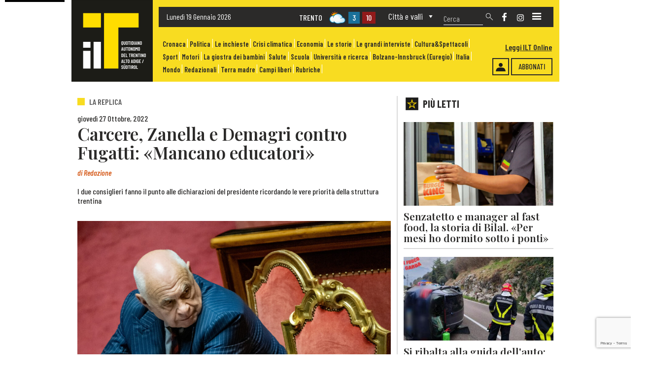

--- FILE ---
content_type: text/html; charset=utf-8
request_url: https://www.google.com/recaptcha/api2/anchor?ar=1&k=6LeRg-MqAAAAAF4cGxBeW8XWWU1yIKEW-HdAlY0A&co=aHR0cHM6Ly93d3cuaWx0cXVvdGlkaWFuby5pdDo0NDM.&hl=en&v=PoyoqOPhxBO7pBk68S4YbpHZ&size=invisible&anchor-ms=20000&execute-ms=30000&cb=qbcmw06bl1lu
body_size: 48665
content:
<!DOCTYPE HTML><html dir="ltr" lang="en"><head><meta http-equiv="Content-Type" content="text/html; charset=UTF-8">
<meta http-equiv="X-UA-Compatible" content="IE=edge">
<title>reCAPTCHA</title>
<style type="text/css">
/* cyrillic-ext */
@font-face {
  font-family: 'Roboto';
  font-style: normal;
  font-weight: 400;
  font-stretch: 100%;
  src: url(//fonts.gstatic.com/s/roboto/v48/KFO7CnqEu92Fr1ME7kSn66aGLdTylUAMa3GUBHMdazTgWw.woff2) format('woff2');
  unicode-range: U+0460-052F, U+1C80-1C8A, U+20B4, U+2DE0-2DFF, U+A640-A69F, U+FE2E-FE2F;
}
/* cyrillic */
@font-face {
  font-family: 'Roboto';
  font-style: normal;
  font-weight: 400;
  font-stretch: 100%;
  src: url(//fonts.gstatic.com/s/roboto/v48/KFO7CnqEu92Fr1ME7kSn66aGLdTylUAMa3iUBHMdazTgWw.woff2) format('woff2');
  unicode-range: U+0301, U+0400-045F, U+0490-0491, U+04B0-04B1, U+2116;
}
/* greek-ext */
@font-face {
  font-family: 'Roboto';
  font-style: normal;
  font-weight: 400;
  font-stretch: 100%;
  src: url(//fonts.gstatic.com/s/roboto/v48/KFO7CnqEu92Fr1ME7kSn66aGLdTylUAMa3CUBHMdazTgWw.woff2) format('woff2');
  unicode-range: U+1F00-1FFF;
}
/* greek */
@font-face {
  font-family: 'Roboto';
  font-style: normal;
  font-weight: 400;
  font-stretch: 100%;
  src: url(//fonts.gstatic.com/s/roboto/v48/KFO7CnqEu92Fr1ME7kSn66aGLdTylUAMa3-UBHMdazTgWw.woff2) format('woff2');
  unicode-range: U+0370-0377, U+037A-037F, U+0384-038A, U+038C, U+038E-03A1, U+03A3-03FF;
}
/* math */
@font-face {
  font-family: 'Roboto';
  font-style: normal;
  font-weight: 400;
  font-stretch: 100%;
  src: url(//fonts.gstatic.com/s/roboto/v48/KFO7CnqEu92Fr1ME7kSn66aGLdTylUAMawCUBHMdazTgWw.woff2) format('woff2');
  unicode-range: U+0302-0303, U+0305, U+0307-0308, U+0310, U+0312, U+0315, U+031A, U+0326-0327, U+032C, U+032F-0330, U+0332-0333, U+0338, U+033A, U+0346, U+034D, U+0391-03A1, U+03A3-03A9, U+03B1-03C9, U+03D1, U+03D5-03D6, U+03F0-03F1, U+03F4-03F5, U+2016-2017, U+2034-2038, U+203C, U+2040, U+2043, U+2047, U+2050, U+2057, U+205F, U+2070-2071, U+2074-208E, U+2090-209C, U+20D0-20DC, U+20E1, U+20E5-20EF, U+2100-2112, U+2114-2115, U+2117-2121, U+2123-214F, U+2190, U+2192, U+2194-21AE, U+21B0-21E5, U+21F1-21F2, U+21F4-2211, U+2213-2214, U+2216-22FF, U+2308-230B, U+2310, U+2319, U+231C-2321, U+2336-237A, U+237C, U+2395, U+239B-23B7, U+23D0, U+23DC-23E1, U+2474-2475, U+25AF, U+25B3, U+25B7, U+25BD, U+25C1, U+25CA, U+25CC, U+25FB, U+266D-266F, U+27C0-27FF, U+2900-2AFF, U+2B0E-2B11, U+2B30-2B4C, U+2BFE, U+3030, U+FF5B, U+FF5D, U+1D400-1D7FF, U+1EE00-1EEFF;
}
/* symbols */
@font-face {
  font-family: 'Roboto';
  font-style: normal;
  font-weight: 400;
  font-stretch: 100%;
  src: url(//fonts.gstatic.com/s/roboto/v48/KFO7CnqEu92Fr1ME7kSn66aGLdTylUAMaxKUBHMdazTgWw.woff2) format('woff2');
  unicode-range: U+0001-000C, U+000E-001F, U+007F-009F, U+20DD-20E0, U+20E2-20E4, U+2150-218F, U+2190, U+2192, U+2194-2199, U+21AF, U+21E6-21F0, U+21F3, U+2218-2219, U+2299, U+22C4-22C6, U+2300-243F, U+2440-244A, U+2460-24FF, U+25A0-27BF, U+2800-28FF, U+2921-2922, U+2981, U+29BF, U+29EB, U+2B00-2BFF, U+4DC0-4DFF, U+FFF9-FFFB, U+10140-1018E, U+10190-1019C, U+101A0, U+101D0-101FD, U+102E0-102FB, U+10E60-10E7E, U+1D2C0-1D2D3, U+1D2E0-1D37F, U+1F000-1F0FF, U+1F100-1F1AD, U+1F1E6-1F1FF, U+1F30D-1F30F, U+1F315, U+1F31C, U+1F31E, U+1F320-1F32C, U+1F336, U+1F378, U+1F37D, U+1F382, U+1F393-1F39F, U+1F3A7-1F3A8, U+1F3AC-1F3AF, U+1F3C2, U+1F3C4-1F3C6, U+1F3CA-1F3CE, U+1F3D4-1F3E0, U+1F3ED, U+1F3F1-1F3F3, U+1F3F5-1F3F7, U+1F408, U+1F415, U+1F41F, U+1F426, U+1F43F, U+1F441-1F442, U+1F444, U+1F446-1F449, U+1F44C-1F44E, U+1F453, U+1F46A, U+1F47D, U+1F4A3, U+1F4B0, U+1F4B3, U+1F4B9, U+1F4BB, U+1F4BF, U+1F4C8-1F4CB, U+1F4D6, U+1F4DA, U+1F4DF, U+1F4E3-1F4E6, U+1F4EA-1F4ED, U+1F4F7, U+1F4F9-1F4FB, U+1F4FD-1F4FE, U+1F503, U+1F507-1F50B, U+1F50D, U+1F512-1F513, U+1F53E-1F54A, U+1F54F-1F5FA, U+1F610, U+1F650-1F67F, U+1F687, U+1F68D, U+1F691, U+1F694, U+1F698, U+1F6AD, U+1F6B2, U+1F6B9-1F6BA, U+1F6BC, U+1F6C6-1F6CF, U+1F6D3-1F6D7, U+1F6E0-1F6EA, U+1F6F0-1F6F3, U+1F6F7-1F6FC, U+1F700-1F7FF, U+1F800-1F80B, U+1F810-1F847, U+1F850-1F859, U+1F860-1F887, U+1F890-1F8AD, U+1F8B0-1F8BB, U+1F8C0-1F8C1, U+1F900-1F90B, U+1F93B, U+1F946, U+1F984, U+1F996, U+1F9E9, U+1FA00-1FA6F, U+1FA70-1FA7C, U+1FA80-1FA89, U+1FA8F-1FAC6, U+1FACE-1FADC, U+1FADF-1FAE9, U+1FAF0-1FAF8, U+1FB00-1FBFF;
}
/* vietnamese */
@font-face {
  font-family: 'Roboto';
  font-style: normal;
  font-weight: 400;
  font-stretch: 100%;
  src: url(//fonts.gstatic.com/s/roboto/v48/KFO7CnqEu92Fr1ME7kSn66aGLdTylUAMa3OUBHMdazTgWw.woff2) format('woff2');
  unicode-range: U+0102-0103, U+0110-0111, U+0128-0129, U+0168-0169, U+01A0-01A1, U+01AF-01B0, U+0300-0301, U+0303-0304, U+0308-0309, U+0323, U+0329, U+1EA0-1EF9, U+20AB;
}
/* latin-ext */
@font-face {
  font-family: 'Roboto';
  font-style: normal;
  font-weight: 400;
  font-stretch: 100%;
  src: url(//fonts.gstatic.com/s/roboto/v48/KFO7CnqEu92Fr1ME7kSn66aGLdTylUAMa3KUBHMdazTgWw.woff2) format('woff2');
  unicode-range: U+0100-02BA, U+02BD-02C5, U+02C7-02CC, U+02CE-02D7, U+02DD-02FF, U+0304, U+0308, U+0329, U+1D00-1DBF, U+1E00-1E9F, U+1EF2-1EFF, U+2020, U+20A0-20AB, U+20AD-20C0, U+2113, U+2C60-2C7F, U+A720-A7FF;
}
/* latin */
@font-face {
  font-family: 'Roboto';
  font-style: normal;
  font-weight: 400;
  font-stretch: 100%;
  src: url(//fonts.gstatic.com/s/roboto/v48/KFO7CnqEu92Fr1ME7kSn66aGLdTylUAMa3yUBHMdazQ.woff2) format('woff2');
  unicode-range: U+0000-00FF, U+0131, U+0152-0153, U+02BB-02BC, U+02C6, U+02DA, U+02DC, U+0304, U+0308, U+0329, U+2000-206F, U+20AC, U+2122, U+2191, U+2193, U+2212, U+2215, U+FEFF, U+FFFD;
}
/* cyrillic-ext */
@font-face {
  font-family: 'Roboto';
  font-style: normal;
  font-weight: 500;
  font-stretch: 100%;
  src: url(//fonts.gstatic.com/s/roboto/v48/KFO7CnqEu92Fr1ME7kSn66aGLdTylUAMa3GUBHMdazTgWw.woff2) format('woff2');
  unicode-range: U+0460-052F, U+1C80-1C8A, U+20B4, U+2DE0-2DFF, U+A640-A69F, U+FE2E-FE2F;
}
/* cyrillic */
@font-face {
  font-family: 'Roboto';
  font-style: normal;
  font-weight: 500;
  font-stretch: 100%;
  src: url(//fonts.gstatic.com/s/roboto/v48/KFO7CnqEu92Fr1ME7kSn66aGLdTylUAMa3iUBHMdazTgWw.woff2) format('woff2');
  unicode-range: U+0301, U+0400-045F, U+0490-0491, U+04B0-04B1, U+2116;
}
/* greek-ext */
@font-face {
  font-family: 'Roboto';
  font-style: normal;
  font-weight: 500;
  font-stretch: 100%;
  src: url(//fonts.gstatic.com/s/roboto/v48/KFO7CnqEu92Fr1ME7kSn66aGLdTylUAMa3CUBHMdazTgWw.woff2) format('woff2');
  unicode-range: U+1F00-1FFF;
}
/* greek */
@font-face {
  font-family: 'Roboto';
  font-style: normal;
  font-weight: 500;
  font-stretch: 100%;
  src: url(//fonts.gstatic.com/s/roboto/v48/KFO7CnqEu92Fr1ME7kSn66aGLdTylUAMa3-UBHMdazTgWw.woff2) format('woff2');
  unicode-range: U+0370-0377, U+037A-037F, U+0384-038A, U+038C, U+038E-03A1, U+03A3-03FF;
}
/* math */
@font-face {
  font-family: 'Roboto';
  font-style: normal;
  font-weight: 500;
  font-stretch: 100%;
  src: url(//fonts.gstatic.com/s/roboto/v48/KFO7CnqEu92Fr1ME7kSn66aGLdTylUAMawCUBHMdazTgWw.woff2) format('woff2');
  unicode-range: U+0302-0303, U+0305, U+0307-0308, U+0310, U+0312, U+0315, U+031A, U+0326-0327, U+032C, U+032F-0330, U+0332-0333, U+0338, U+033A, U+0346, U+034D, U+0391-03A1, U+03A3-03A9, U+03B1-03C9, U+03D1, U+03D5-03D6, U+03F0-03F1, U+03F4-03F5, U+2016-2017, U+2034-2038, U+203C, U+2040, U+2043, U+2047, U+2050, U+2057, U+205F, U+2070-2071, U+2074-208E, U+2090-209C, U+20D0-20DC, U+20E1, U+20E5-20EF, U+2100-2112, U+2114-2115, U+2117-2121, U+2123-214F, U+2190, U+2192, U+2194-21AE, U+21B0-21E5, U+21F1-21F2, U+21F4-2211, U+2213-2214, U+2216-22FF, U+2308-230B, U+2310, U+2319, U+231C-2321, U+2336-237A, U+237C, U+2395, U+239B-23B7, U+23D0, U+23DC-23E1, U+2474-2475, U+25AF, U+25B3, U+25B7, U+25BD, U+25C1, U+25CA, U+25CC, U+25FB, U+266D-266F, U+27C0-27FF, U+2900-2AFF, U+2B0E-2B11, U+2B30-2B4C, U+2BFE, U+3030, U+FF5B, U+FF5D, U+1D400-1D7FF, U+1EE00-1EEFF;
}
/* symbols */
@font-face {
  font-family: 'Roboto';
  font-style: normal;
  font-weight: 500;
  font-stretch: 100%;
  src: url(//fonts.gstatic.com/s/roboto/v48/KFO7CnqEu92Fr1ME7kSn66aGLdTylUAMaxKUBHMdazTgWw.woff2) format('woff2');
  unicode-range: U+0001-000C, U+000E-001F, U+007F-009F, U+20DD-20E0, U+20E2-20E4, U+2150-218F, U+2190, U+2192, U+2194-2199, U+21AF, U+21E6-21F0, U+21F3, U+2218-2219, U+2299, U+22C4-22C6, U+2300-243F, U+2440-244A, U+2460-24FF, U+25A0-27BF, U+2800-28FF, U+2921-2922, U+2981, U+29BF, U+29EB, U+2B00-2BFF, U+4DC0-4DFF, U+FFF9-FFFB, U+10140-1018E, U+10190-1019C, U+101A0, U+101D0-101FD, U+102E0-102FB, U+10E60-10E7E, U+1D2C0-1D2D3, U+1D2E0-1D37F, U+1F000-1F0FF, U+1F100-1F1AD, U+1F1E6-1F1FF, U+1F30D-1F30F, U+1F315, U+1F31C, U+1F31E, U+1F320-1F32C, U+1F336, U+1F378, U+1F37D, U+1F382, U+1F393-1F39F, U+1F3A7-1F3A8, U+1F3AC-1F3AF, U+1F3C2, U+1F3C4-1F3C6, U+1F3CA-1F3CE, U+1F3D4-1F3E0, U+1F3ED, U+1F3F1-1F3F3, U+1F3F5-1F3F7, U+1F408, U+1F415, U+1F41F, U+1F426, U+1F43F, U+1F441-1F442, U+1F444, U+1F446-1F449, U+1F44C-1F44E, U+1F453, U+1F46A, U+1F47D, U+1F4A3, U+1F4B0, U+1F4B3, U+1F4B9, U+1F4BB, U+1F4BF, U+1F4C8-1F4CB, U+1F4D6, U+1F4DA, U+1F4DF, U+1F4E3-1F4E6, U+1F4EA-1F4ED, U+1F4F7, U+1F4F9-1F4FB, U+1F4FD-1F4FE, U+1F503, U+1F507-1F50B, U+1F50D, U+1F512-1F513, U+1F53E-1F54A, U+1F54F-1F5FA, U+1F610, U+1F650-1F67F, U+1F687, U+1F68D, U+1F691, U+1F694, U+1F698, U+1F6AD, U+1F6B2, U+1F6B9-1F6BA, U+1F6BC, U+1F6C6-1F6CF, U+1F6D3-1F6D7, U+1F6E0-1F6EA, U+1F6F0-1F6F3, U+1F6F7-1F6FC, U+1F700-1F7FF, U+1F800-1F80B, U+1F810-1F847, U+1F850-1F859, U+1F860-1F887, U+1F890-1F8AD, U+1F8B0-1F8BB, U+1F8C0-1F8C1, U+1F900-1F90B, U+1F93B, U+1F946, U+1F984, U+1F996, U+1F9E9, U+1FA00-1FA6F, U+1FA70-1FA7C, U+1FA80-1FA89, U+1FA8F-1FAC6, U+1FACE-1FADC, U+1FADF-1FAE9, U+1FAF0-1FAF8, U+1FB00-1FBFF;
}
/* vietnamese */
@font-face {
  font-family: 'Roboto';
  font-style: normal;
  font-weight: 500;
  font-stretch: 100%;
  src: url(//fonts.gstatic.com/s/roboto/v48/KFO7CnqEu92Fr1ME7kSn66aGLdTylUAMa3OUBHMdazTgWw.woff2) format('woff2');
  unicode-range: U+0102-0103, U+0110-0111, U+0128-0129, U+0168-0169, U+01A0-01A1, U+01AF-01B0, U+0300-0301, U+0303-0304, U+0308-0309, U+0323, U+0329, U+1EA0-1EF9, U+20AB;
}
/* latin-ext */
@font-face {
  font-family: 'Roboto';
  font-style: normal;
  font-weight: 500;
  font-stretch: 100%;
  src: url(//fonts.gstatic.com/s/roboto/v48/KFO7CnqEu92Fr1ME7kSn66aGLdTylUAMa3KUBHMdazTgWw.woff2) format('woff2');
  unicode-range: U+0100-02BA, U+02BD-02C5, U+02C7-02CC, U+02CE-02D7, U+02DD-02FF, U+0304, U+0308, U+0329, U+1D00-1DBF, U+1E00-1E9F, U+1EF2-1EFF, U+2020, U+20A0-20AB, U+20AD-20C0, U+2113, U+2C60-2C7F, U+A720-A7FF;
}
/* latin */
@font-face {
  font-family: 'Roboto';
  font-style: normal;
  font-weight: 500;
  font-stretch: 100%;
  src: url(//fonts.gstatic.com/s/roboto/v48/KFO7CnqEu92Fr1ME7kSn66aGLdTylUAMa3yUBHMdazQ.woff2) format('woff2');
  unicode-range: U+0000-00FF, U+0131, U+0152-0153, U+02BB-02BC, U+02C6, U+02DA, U+02DC, U+0304, U+0308, U+0329, U+2000-206F, U+20AC, U+2122, U+2191, U+2193, U+2212, U+2215, U+FEFF, U+FFFD;
}
/* cyrillic-ext */
@font-face {
  font-family: 'Roboto';
  font-style: normal;
  font-weight: 900;
  font-stretch: 100%;
  src: url(//fonts.gstatic.com/s/roboto/v48/KFO7CnqEu92Fr1ME7kSn66aGLdTylUAMa3GUBHMdazTgWw.woff2) format('woff2');
  unicode-range: U+0460-052F, U+1C80-1C8A, U+20B4, U+2DE0-2DFF, U+A640-A69F, U+FE2E-FE2F;
}
/* cyrillic */
@font-face {
  font-family: 'Roboto';
  font-style: normal;
  font-weight: 900;
  font-stretch: 100%;
  src: url(//fonts.gstatic.com/s/roboto/v48/KFO7CnqEu92Fr1ME7kSn66aGLdTylUAMa3iUBHMdazTgWw.woff2) format('woff2');
  unicode-range: U+0301, U+0400-045F, U+0490-0491, U+04B0-04B1, U+2116;
}
/* greek-ext */
@font-face {
  font-family: 'Roboto';
  font-style: normal;
  font-weight: 900;
  font-stretch: 100%;
  src: url(//fonts.gstatic.com/s/roboto/v48/KFO7CnqEu92Fr1ME7kSn66aGLdTylUAMa3CUBHMdazTgWw.woff2) format('woff2');
  unicode-range: U+1F00-1FFF;
}
/* greek */
@font-face {
  font-family: 'Roboto';
  font-style: normal;
  font-weight: 900;
  font-stretch: 100%;
  src: url(//fonts.gstatic.com/s/roboto/v48/KFO7CnqEu92Fr1ME7kSn66aGLdTylUAMa3-UBHMdazTgWw.woff2) format('woff2');
  unicode-range: U+0370-0377, U+037A-037F, U+0384-038A, U+038C, U+038E-03A1, U+03A3-03FF;
}
/* math */
@font-face {
  font-family: 'Roboto';
  font-style: normal;
  font-weight: 900;
  font-stretch: 100%;
  src: url(//fonts.gstatic.com/s/roboto/v48/KFO7CnqEu92Fr1ME7kSn66aGLdTylUAMawCUBHMdazTgWw.woff2) format('woff2');
  unicode-range: U+0302-0303, U+0305, U+0307-0308, U+0310, U+0312, U+0315, U+031A, U+0326-0327, U+032C, U+032F-0330, U+0332-0333, U+0338, U+033A, U+0346, U+034D, U+0391-03A1, U+03A3-03A9, U+03B1-03C9, U+03D1, U+03D5-03D6, U+03F0-03F1, U+03F4-03F5, U+2016-2017, U+2034-2038, U+203C, U+2040, U+2043, U+2047, U+2050, U+2057, U+205F, U+2070-2071, U+2074-208E, U+2090-209C, U+20D0-20DC, U+20E1, U+20E5-20EF, U+2100-2112, U+2114-2115, U+2117-2121, U+2123-214F, U+2190, U+2192, U+2194-21AE, U+21B0-21E5, U+21F1-21F2, U+21F4-2211, U+2213-2214, U+2216-22FF, U+2308-230B, U+2310, U+2319, U+231C-2321, U+2336-237A, U+237C, U+2395, U+239B-23B7, U+23D0, U+23DC-23E1, U+2474-2475, U+25AF, U+25B3, U+25B7, U+25BD, U+25C1, U+25CA, U+25CC, U+25FB, U+266D-266F, U+27C0-27FF, U+2900-2AFF, U+2B0E-2B11, U+2B30-2B4C, U+2BFE, U+3030, U+FF5B, U+FF5D, U+1D400-1D7FF, U+1EE00-1EEFF;
}
/* symbols */
@font-face {
  font-family: 'Roboto';
  font-style: normal;
  font-weight: 900;
  font-stretch: 100%;
  src: url(//fonts.gstatic.com/s/roboto/v48/KFO7CnqEu92Fr1ME7kSn66aGLdTylUAMaxKUBHMdazTgWw.woff2) format('woff2');
  unicode-range: U+0001-000C, U+000E-001F, U+007F-009F, U+20DD-20E0, U+20E2-20E4, U+2150-218F, U+2190, U+2192, U+2194-2199, U+21AF, U+21E6-21F0, U+21F3, U+2218-2219, U+2299, U+22C4-22C6, U+2300-243F, U+2440-244A, U+2460-24FF, U+25A0-27BF, U+2800-28FF, U+2921-2922, U+2981, U+29BF, U+29EB, U+2B00-2BFF, U+4DC0-4DFF, U+FFF9-FFFB, U+10140-1018E, U+10190-1019C, U+101A0, U+101D0-101FD, U+102E0-102FB, U+10E60-10E7E, U+1D2C0-1D2D3, U+1D2E0-1D37F, U+1F000-1F0FF, U+1F100-1F1AD, U+1F1E6-1F1FF, U+1F30D-1F30F, U+1F315, U+1F31C, U+1F31E, U+1F320-1F32C, U+1F336, U+1F378, U+1F37D, U+1F382, U+1F393-1F39F, U+1F3A7-1F3A8, U+1F3AC-1F3AF, U+1F3C2, U+1F3C4-1F3C6, U+1F3CA-1F3CE, U+1F3D4-1F3E0, U+1F3ED, U+1F3F1-1F3F3, U+1F3F5-1F3F7, U+1F408, U+1F415, U+1F41F, U+1F426, U+1F43F, U+1F441-1F442, U+1F444, U+1F446-1F449, U+1F44C-1F44E, U+1F453, U+1F46A, U+1F47D, U+1F4A3, U+1F4B0, U+1F4B3, U+1F4B9, U+1F4BB, U+1F4BF, U+1F4C8-1F4CB, U+1F4D6, U+1F4DA, U+1F4DF, U+1F4E3-1F4E6, U+1F4EA-1F4ED, U+1F4F7, U+1F4F9-1F4FB, U+1F4FD-1F4FE, U+1F503, U+1F507-1F50B, U+1F50D, U+1F512-1F513, U+1F53E-1F54A, U+1F54F-1F5FA, U+1F610, U+1F650-1F67F, U+1F687, U+1F68D, U+1F691, U+1F694, U+1F698, U+1F6AD, U+1F6B2, U+1F6B9-1F6BA, U+1F6BC, U+1F6C6-1F6CF, U+1F6D3-1F6D7, U+1F6E0-1F6EA, U+1F6F0-1F6F3, U+1F6F7-1F6FC, U+1F700-1F7FF, U+1F800-1F80B, U+1F810-1F847, U+1F850-1F859, U+1F860-1F887, U+1F890-1F8AD, U+1F8B0-1F8BB, U+1F8C0-1F8C1, U+1F900-1F90B, U+1F93B, U+1F946, U+1F984, U+1F996, U+1F9E9, U+1FA00-1FA6F, U+1FA70-1FA7C, U+1FA80-1FA89, U+1FA8F-1FAC6, U+1FACE-1FADC, U+1FADF-1FAE9, U+1FAF0-1FAF8, U+1FB00-1FBFF;
}
/* vietnamese */
@font-face {
  font-family: 'Roboto';
  font-style: normal;
  font-weight: 900;
  font-stretch: 100%;
  src: url(//fonts.gstatic.com/s/roboto/v48/KFO7CnqEu92Fr1ME7kSn66aGLdTylUAMa3OUBHMdazTgWw.woff2) format('woff2');
  unicode-range: U+0102-0103, U+0110-0111, U+0128-0129, U+0168-0169, U+01A0-01A1, U+01AF-01B0, U+0300-0301, U+0303-0304, U+0308-0309, U+0323, U+0329, U+1EA0-1EF9, U+20AB;
}
/* latin-ext */
@font-face {
  font-family: 'Roboto';
  font-style: normal;
  font-weight: 900;
  font-stretch: 100%;
  src: url(//fonts.gstatic.com/s/roboto/v48/KFO7CnqEu92Fr1ME7kSn66aGLdTylUAMa3KUBHMdazTgWw.woff2) format('woff2');
  unicode-range: U+0100-02BA, U+02BD-02C5, U+02C7-02CC, U+02CE-02D7, U+02DD-02FF, U+0304, U+0308, U+0329, U+1D00-1DBF, U+1E00-1E9F, U+1EF2-1EFF, U+2020, U+20A0-20AB, U+20AD-20C0, U+2113, U+2C60-2C7F, U+A720-A7FF;
}
/* latin */
@font-face {
  font-family: 'Roboto';
  font-style: normal;
  font-weight: 900;
  font-stretch: 100%;
  src: url(//fonts.gstatic.com/s/roboto/v48/KFO7CnqEu92Fr1ME7kSn66aGLdTylUAMa3yUBHMdazQ.woff2) format('woff2');
  unicode-range: U+0000-00FF, U+0131, U+0152-0153, U+02BB-02BC, U+02C6, U+02DA, U+02DC, U+0304, U+0308, U+0329, U+2000-206F, U+20AC, U+2122, U+2191, U+2193, U+2212, U+2215, U+FEFF, U+FFFD;
}

</style>
<link rel="stylesheet" type="text/css" href="https://www.gstatic.com/recaptcha/releases/PoyoqOPhxBO7pBk68S4YbpHZ/styles__ltr.css">
<script nonce="KoUyZmetYVmDoRorPzumaA" type="text/javascript">window['__recaptcha_api'] = 'https://www.google.com/recaptcha/api2/';</script>
<script type="text/javascript" src="https://www.gstatic.com/recaptcha/releases/PoyoqOPhxBO7pBk68S4YbpHZ/recaptcha__en.js" nonce="KoUyZmetYVmDoRorPzumaA">
      
    </script></head>
<body><div id="rc-anchor-alert" class="rc-anchor-alert"></div>
<input type="hidden" id="recaptcha-token" value="[base64]">
<script type="text/javascript" nonce="KoUyZmetYVmDoRorPzumaA">
      recaptcha.anchor.Main.init("[\x22ainput\x22,[\x22bgdata\x22,\x22\x22,\[base64]/[base64]/bmV3IFpbdF0obVswXSk6Sz09Mj9uZXcgWlt0XShtWzBdLG1bMV0pOks9PTM/bmV3IFpbdF0obVswXSxtWzFdLG1bMl0pOks9PTQ/[base64]/[base64]/[base64]/[base64]/[base64]/[base64]/[base64]/[base64]/[base64]/[base64]/[base64]/[base64]/[base64]/[base64]\\u003d\\u003d\x22,\[base64]\\u003d\x22,\x22GsKQw7hTw4nCu8OAwq1AA8OzwqEHC8K4wqrDpMKCw7bCpjx7woDCpggWG8KJG8K/WcKqw4dowqwvw7RVVFfCh8OsE33Cs8KoMF1lw4bDkjwkQjTCiMOtw7QdwrohERR/f8OgwqjDmETDgMOcZsKpSMKGC8OdWG7CrMORw4/DqSIrw6zDv8KJwr7DpyxTwojCocK/wrRtw6Z7w63DhFcEK33CrcOVSMO3w5ZDw5HDpg3Csl8Tw7huw47ClQfDnCR6D8O4E3/DocKODy7DqxgyK8KVwo3DgcKCXcK2NExKw75dKcKew57ClcKkw5LCncKhYR4jwrrCiiluBcKvw47ChgkVLDHDiMKywqoKw4PDiUp0CMK9wqzCuTXDkF1QwozDrMOhw4DCscOIw6V+c8OFUkAaYsOVVVxrJANzw6/DgTttwpZzwptHw4TDlRhHwrjCmi44wqVLwp9xVSLDk8Khwr1Ew6VeGiVew6Bfw5/CnMKzAgRWBlfDtUDCh8KrwrjDlykDw64Ew5fDow3DgMKew6LCmWBkw7Nuw58PUcKiwrXDvCDDmmM6QFd+wrHCmRDDgiXCvB1pwqHCrALCrUs8w50/[base64]/CqsO6TQvClFHCpHkFwqvDrMKVPsKHVcKFw59RwrbDgsOzwq81w6/Cs8KPw5zCnyLDsW9+UsO/[base64]/CqcOBwpYdw6/Ci2PDhMO1FVFLwpXCtUMAOMKjacOpwpLCtMOvw4DDpnfCssK6dX4yw4vDlEnCql3DjmjDu8KZwpk1woTCo8O5wr1ZXhxTCsOaTlcHwoPCkRF5WyFhSMONScOuwp/DhCwtwpHDkRJ6w6rDk8OnwptVworCpnTCi0HCnMK3QcKwEcOPw7oBwqxrwqXCu8Ope1BRXSPChcKJw55Cw53Ckzgtw7F0CsKGwrDDocKiAMK1wpTDncK/w4M0w5ZqNGBbwpEVEiXCl1zDosO9CF3CtVjDsxN4H8OtwqDDhGAPwoHCrMK+P19Tw5PDsMOOdcKxMyHDpTnCjB4/wrNNbDjCu8O1w4QfRk7DpS3DlMOwO2fDksOnIzBLIsKKGB9gwp3DtMO2T04gw6NbFQwFw6EdKy/CjcKhwpc2NcO9w4jCgcOiBiLCn8Ohw4nCt0nDiMKmwpkCw6cmFUbDg8KeCcO+cQzCtMKfC2rCv8OGwpkzRwAew7cOLWVPa8Oqw7x3wq/[base64]/Dn8OFw47CqWzCh8OIahIVwrJIcUkBwpsMfn7DjgXCmT8ewrlSw44gwoFcw74fwo7Dvyo8bMOFw4nDgQxJwpPCoVPCiMKrccKyw7/[base64]/DjcO8w5wQw5bChMK+w4dBwrPCn8OqwqB6w7rCjzExwqrCiMOSw7Jrwocaw4YdLcOrJBPDkHHDtcKywogGwpXDkMO5TljCh8K8wrbDj3RHL8KYw7pKwrjCpsKKXMKdPxfCsQLCrCTDkUkYN8KhUzHCssKuwqd/wpo1TsKTwoLCtB/[base64]/CiiZlw4XDky3CihQ8w7d8wqXDmsOTwrhgwqDCvyfDhMOXwptkCTU5wp8+CMK6w5bCv0nDq2fCrgTCkcOOw7dfwonDtsKEwp3CmBdWTsODwqnDjcKtwr86IGrDv8OHwoc7Z8K9w7nCjMOrw4/[base64]/w5cBGMOHwpcVRQbCvcOZw5BDCQvDmHRfw5/Cv8OQw5HCnRvDlH3DgcK/wrE4w6Ihbj4Ow6rCsiPDscK1wrpuw4/CpMOQaMOwwq8IwoASwrTCoVvChMKWMFjDi8KNw5TDk8OvAsKjw7tXw6klY0lgbzsnQGvDk3AgwpY4w5bCk8K9w53DrsK4NcOuwo5RbMO/b8Olw4nCvFRIIjzChlLDpm7Dq8KQw5bDhsOqwrd8wpIMeQHDqQ/CogvCmR3DrMKcw6pyEsOpwrBgesKqaMOsBMOGw77CvMK8w5lKwq1Ww57Dmgc3w5YLwpzDjDNSU8OBT8OBw7XDv8OueDpkwovDnlwQSRN/Zw3DssK0UMO7YSApBsOJd8KpwpXDocOWw6PDt8K3O0vChsOBf8OrwqLDsMO/[base64]/[base64]/[base64]/w6jDs8K/[base64]/wrzDgsKPEsKgRcKHwoZ4wr/CmBkSwoNjaVnDiHoFw6MLGX/Cr8ORcDE6TF/Ds8OuYAvCrhbDoRZVZixtw7zDiF3DjTdgwqLDmR4wwqoBwr4FOcOgw4c7BmvDusKPw4F+GigfGcObw4DCpW0oCBvDl03CscOQwrAow47CoSXClsKUc8OJw7TCvsOBwqIBw7R/w73Dn8KZwqhIwrhzwq/[base64]/[base64]/CucKLZcKMw5PCkxLDi8OIwrTCsl/CowdywpUywoEtY17CocOswr7DscOtdsKBLT/CocKPfiEMw4NEajfDkCXCl1pJTsOnaUfDjmXCs8KQw4/Ci8K/aE4fw6PDq8K+wqANw78/[base64]/CisKPw75Bw5/DkMOwwoslOsOlDcOFXcOIMlZlDADCqsKxBcKCw6XDmMOpw7XCoGkbwo3ClVpILwXCt3TDkWnCusOdeAvCicKXJxQew7nClsK/wphhWcKFw7wpw6Y+wogeLA1kQ8Kzwrx8wqLCm2XDjsOJMDDCi27CjsKZwrAQQENrNyHCosOyGcKKPcK+SsOEw4kdwr/[base64]/DpsOAD8OXPxxiwqjDrsOOQ8KjwqoRbcOAOn7DqMKdw5XCj2bDpi1xw7nDlMObw610PFhwCsKAEDLCkx7DhEQRworDhsOuw5fDvx7DmANFYjkZRcKDwpsJA8Onw41fwpxfGcKewpDDlMObw5A1w7fCsy9jLxPCj8OIw4NzU8KMwqrDnsKGwq/CgwQ9w5FtehR+WXMMw5xvwrZjw49WFMKAPcOJwrvDq2lHB8O1wpjDt8OHMwJ1wpzCpQ3DtG3DkEfCmsKsegxgKMORTcOew7BAw77CpCvCocOOw4/CucORw70NTWpjV8OnaDnDl8OLFCQ7w5UjwrLDp8Ozw6HCosKdwrHCkSxmw7/CksOgwopywpTCnzZMwpLDtsKLw51cwok1KsKXHMORw5LDiVtJTC9hw47Dk8K7woHDrVDDulPDsSnCt33CpzPDgVYlwrMMRwzCj8Ktw6rCscKNwplINDXCncK6w5DCpUlJIsKPw4LCoh1BwrxtAWQvwoEGJWnDh00Sw7QMcG9zwp/Ck1kywqoZIsKwbkfDuH7Cn8OYw7nDvcKpTsKewpcTwpTCu8Kdwpd5KMOzwr/[base64]/DvsKnX8KFwoQWw5vDscKJwpXDkgIKe8KpwrXDnQjDgsOJw7U6wqlVwpbCv8O7w7HCvzZBwqpPwqZPw6LCjAPDhzhqaXV/KcKiw74QGsOPwq/DiUnCt8KZw5BJXcK7TEnCh8O1Ijg6EwkswpMnwpNLTB/DkMO0SxDDlsKqKgU/wpswVsO9w7TCsXvCnEnClAPDlcK0wr/[base64]/CgE0ywpPCucO/ak9tw51dwpJ2w7hJw5oGPsO1f8OIwqxjwrgMWljDo30nA8OewqvCsClzwqc2wpnDvsOVL8KEE8O8IEIowoRnwr3CpcOMI8KSOFQtFcOJHSLDg1LDkWfCuMKANcKHw4s/GMKLw4rCr1hHwobDssO0c8KTwqbCtRfDk3NYwqV4w5M+wrw4wpYQw6MvU8K1UMOdwqXDqcO+PMKJGCXDohErdMOVwoPDiMK7w4ZUQ8OnH8Oiw7HCu8OLTzQGw6/CtUTChsKAFMOpwo3DujnCjzJ5RcOVEWZ/HMOEw5tNw7xHworCq8OVaQpmw6nCmjDDpcK9aGZ/w7vCvmPCnsOcwqPDs33ChBsNC07DhjMED8KywoHCsBLDq8OvRAvCswNhDmZ/UMKobmPCmsOLw4pIwo0nw6QMB8Kkwr3DscOfwprDugbCoH8/ZsKcB8ONH1HCuMObaBgoN8KuRWJ5JRzDsMOlwq/Dl3/DocKhw48CwoMAwoAzw5UiVmXDmcOXYMK5TMOKPsKEHcK/w6ItwpFaNQBeVxcWwofDhX/DlTlEw6PCosKrMR05ZirDucOIQD9yKsOgKCPCsMOeAVsAw6VMwpHCm8KZERTCjm/DrcKUwrLDn8KlFwvDmwvDvE7CncOlOGbDjAYpJUvChgg9wpTDhMOvAE7DgCQOwoDClMKkwrLDkMKgRGATXSdKWsKKwqFCZMOsE1wiw54Dw6TCowrDssOsw7k8aWpqwrpdw68Yw6nDgUfCocOJw6E/wqwKw7HDl3RGEkHDsx3Ck0BTAg0ZccKowpFpUcOcwpnCo8KyUsOWwq/CisO+MQQIFCnDusKuw6QpbEXDpm8XfyQCOMKNPH3Cq8OxwqkgT2RcQyzCvcKrJMKgQcOQwprCjMOWOGbDo2/Dkjcnw4zDisO8dzrCtCwCOn/CggBywrUOIsK6JjXDr0fDnMKXVHwuEFrCiFozw5oRXHMlwo9Hwp0ea0bDj8OQwp/[base64]/Cn3kXbydWT8Kkw6zDuMODSMOqZMODIMKaJC0VQyxIw6jCmMKzJ1plwo/DpmHCgMK9w4XDtmXDo2Alw6QawoRhLcOywqjCnWZ0wpPChTjDgcKiDsO3w5FlNMK1UA9zJMO9wrl+wq/CmkzDssKWwoDDicKFwqlAw5/CuE7CrcKKEcKowpfCvsO8wqbDsV3DuUI6Q23Ct3YNw4IJwqLCgD/CiMOiw5LDiGdcLMKRw7jClsKzLsOJw7w6wo/DjsOXw7zDqMOHwrLDrsOsHzcGRRcvw79hKMOPMsK6Hw96cANRw5LDt8O7wpVewrbDmR8NwoEYwoHCsgfCkhV+wqHDjw7DhMKAfy8OORjDosKoLcO+w7cwLcO+w7PCtGzCr8OxIcOEEyPDqisqwpPCnA/[base64]/BjPDrUDCvhVFGcKmw5l8WcOWPhDDhgbDlSBMw7ppICvDi8Khwp4fwonDqX/Ds0lwCwNQZMO1YHcdw7h0aMOowpJaw4B1Sjpwwp8ow5fCmsOODcKfwrHCmjXDo20ZblnDgMKVMQVvw5XClgbCpMKVwooLFhPDlsO2b3rCocOXC0ccc8K5LsOvw69MQ0HDqcO/wq/[base64]/CgcKSw7bCoMKib8Ksw70YUsKbwq0owpfCrXgMwpJPwq/Dg2jDi3gkCcKRV8OSayQww5EqOMObFMO/UlluLlvCviHDkBDDgCLDm8OHNsOzwpfDolBewoU+H8KQBzPDvMOWw7ABOGV3w5hEw7YZRcKpwo1SHDLDnzY2wpMzwos7V2kBw6nDl8Osb3LCtHnCt8K8f8O7N8KvPARPNMK6wojCncKGwopOb8Kow65pJjkbOA/DhcKSwrRHwoUsdsKewrICL2kDKlfDgScswr7ClsKMwoDCp2d3wqMcRBLDisKyG18pwr3CtMK/[base64]/wpbCpMODw4QqwrnDmMK+wqLCs8KeYBwVwpDCt3HDuHQ8woXCi8K3woopaMKzw5FTZ8KuwqUCdMKrwpTCsMOoUMOSBsOqw6PDnUbCpcK7w5M2QcO/[base64]/DjnMRwpLDssOeWsKgw7XCqWHDu8O1w7nDlsKiKMOcwrvDnyEWw7FGPcO1wpbDlHl1PS3DiB5+w5TCgMKhXMOWw5HDn8KLDMKRw5JKeMK/[base64]/DiGLDgwDCuS/DtcKxQzUUw67Drw1Aw7fCuMOJChPDq8O2cMKZwqBCaMKWw6hgGBDCs3DDvlrDqBVEwr9Zw4ArG8KNw5QJwrZ9DQdWw4fCgxvDpkEaw4xlcDfCoMKdQi8Bwr4GTsKJSsOCwoTCqsK2JnU/wpA9wp17EsO5w4huA8Kzw4sMYsKfw4lZfMOPwoIiWcKaCcOfH8KkNsOXe8OGZzDCpsKcw4RIwrPDlAzCln/CvsKIwpULVXEpMXPDh8OLwozDuDLCj8KfQMKNHg0oSsKCw5l8IMOlwrUoUsOwwodjSsOROsOYw6MnB8OKLMOEwrzCo3Bew5ooUn/Dn2vCs8KHw7XDokgeJRjDn8K9wph8w4bCrsOdw7LDiFHCijkLCVkgCcOiwo5VYsKcw4XDjMKwOcK5F8Kdw7E7w4XDpQXCm8K1RSgmLC3Cr8KrBcOaw7fDtsKQcVHCkl/[base64]/Cog8rw6jCv8KUDcKdw65UCcO9UylRD1AWwrtgwrJ9ZcO/dAXCsSVWIcOtwr7Dv8K1w44ZXSzDtcO5akxtcMO7wrHClsKQwpnCnMOkwprCosOHw7fDnw1db8Otw4o9UQJWw7vDpCXCvsORwpPDs8K4UMOkwofDr8KOwq/Cu105w5g5LMOJwrl3w7FIw5TCrMKiD1fCvg3ClRtWwpgRCsOOwpXCv8OkfMOhw5vCl8K5w7RnPADDosKaw4TCncO9bwbDpnBUwqbCvnAqwpHCqm/CoUZYcFJuZMOIBnVPdnXDi0vCn8O5wqjCi8O2LWHCmlXCsj1lVW7CpsOWw6xXw7NYwrJRwoBtaVzCoH7DisKad8OLJcKvRTs/wqHCjFwlw7rCml/[base64]/c3A/[base64]/wqnCo8KkAMO8Yi/DsMO3O25dE0Y5ccOII3Ejwo99QcO4w5LCjAY9CTHCqznCvkkqTcKLwo9qV3IhYSPCg8KWw4gwIcOxYsO2S0dCw4ALw67Cu2/Cr8OHw67CncKywobDnWknw6nCrG8ow57Dn8KDYMOXw4nCk8K/[base64]/w6LCvMOpYnJFw7jCrD0DwojCocKzdl0HUsObag3DocO4wrHDsxtGEMKfCWTDl8KOaQsIe8O4e09sw7bCu0Mrw5hzBljDucKUwpDDn8Otw6jCpMOjX8Oxw6HCmsKcUMOzw53DscOEwpXDhEVSF8KWwozDl8Onw6wOMQopQMOQw4nDlDV9w4gkw7nDqmkiwr/DkUDDgcK6w6XDv8OwwoDCi8Ktf8OWP8KPcsOaw559wrlgw7JYw5jCu8O9w7kMVcKpXWnCkzjCtD/DqcK7wrvCjHTCgsKodDRoZRnCvj3DrsO5B8KcBX/DpsKmK1l2WsOMfgXDt8Kzb8Ozw5NtWWI1w5vDp8KOwpfDnA1twozDoMKdaMK5KcOXAzLDoDU0RzjDhDbCpQXDsXA2wpJwYsKQw59CV8KTTMK1BsOOw6dhDgjDk8K5w6ZXPMOXwqJDwpDCvA1Aw7TDrStOIX1fPw3CjsK3w6NuwqfDs8OYw7N/w4DCsnMsw5s+V8KiYcOpR8KpwrjCqcKsKTHCikESwrwxwp0Wwpsuwp1dNsOxw5zCiDgPKcOtHnvDlsKNKk7DpEVicU3DsDTDgkHDn8Kbwp5Mwo1XFi/[base64]/CgkHCscKiw44tJAxSwqRYw5bCmcKET8KGwonDm8Kyw70cw7nCncO8wpkzKMKFwpQww5fCryETFEM+w7fDkHQFw4/ClMK1AMOlwpUAKMONc8OswrgXwqPDpMOMwqjDlzjDpQXDqAzDuinCn8KBcWLDrMOIw71FZ13DrGrCgTbDkTDCkDABwrXDpcKMOGJFwocGw4bCksO+woUAUMKrTcKswplEwr9eBcK8w7HCk8Kpw7tDQcKoZEvCkGzDhsOHHw/CojJfXMOwwo0twonCn8KnF3DCgzskY8KAGcK7C1s3w743FsOvOcOLUcOcwqBuwqBqRsOUwpcmJQkpwoZ7U8KJwrdJw6Z1w7/[base64]/[base64]/CpcOMIsOSw6rDgsKWIFzDoC/DlcKAw6DCs8KBTElgacKLQMOfw7UGwoIjI3sWMi1awrTCgXXCgcKHcFLClE3CmxArdH7CpzcfHsOBe8KAJT7CsUnDjsO/wq54wr4NISvClcKrwo4/Ln/CuiLDm291EMOyw5rDszhqw5XCpcOyEHA3w5vCssOZV33Ck2gHw699csKQXMK9w4nDhU3DosO0w7nChMK+wr4vc8OPwozDqE02w4XDlsO8fS3ClSA0AjnCo17Ds8Obw7JqKD7Dvm/DtsOawrsowoLDnlLDpyQNwrnCjwzCucOCNXInSWvCvDXDu8OLwqDDqcKRbGvDr1nDi8O7bcOKw5nCh1pqw60UfMKiMwp/S8Ocwos5wqvDoTx5bMKNXUlKw4jDmMKawqnDjcKywpfCg8Kmw5wCMsKGw5BWwrjCj8OUK0UWwoPDtMK7wrXDuMKlf8KzwrYZEls7w7Ydwol4GEBGw7kMB8KFwoUMKhPCuAlCFiXCicKbw4DCmsOnw4FANkrDpiHCsnnDuMO/L2vCtBvCvMKCw78AwqzDtcKGfcOEwpsVOhhhwpLDkcKBcRJMCcOhVcOtD03CkcOiwr9qTMO/GjsTw7XCuMOrasOdw4XCukDCoVozHh49RnzDv8KtwqzCkmswbMK8H8O9w4jDisO+McOQw5AIJ8OTwpEXwpttwpXCn8K7BMKTwrzDrcKUIsOvw7/DhsO8w5nDm0HDlwJ7w79kEcKGw5/CsMKhbMO6w6XDisO5ATJjw6bDvsO9B8K1OsKkwrYMV8OLMcK8w7J4UcK2WTJfwr/DmsOVDGtSBsKjwpLDvBVpWXbCpsKOBsOqYHUVfUrDk8KuCxNKYE8XLcK8UnPChsOiAsOAOsKAwqfCvMO6KAzCoHMxw6jDisO7wqfCrcOjRQrDrE3DkMOFw4IAbx/Cr8O7w7TCm8K8I8KMw4d+OFXCiUZlVT/DhsOENzzDrkvDkwJSwpZwWCLCqVQ3w5zDuwk2wo/[base64]/QcOwworDjsOyw5rCjThUwr1gFjPDgVLClmLDlsKVaQYzw6TCj8OHw4LDocOfwr/[base64]/MF7DmMOawr3DjjsLVsOEw6XCqjwOMlbDuCvDlHklwp1PCMKew4nCqcK+KwU0w6rCgyfCrh1WwrcHw6XCrjY+ZUQFwpLCrsKlMcKnAiTClHnDkMK/[base64]/csKYK33DlW7Ci8KJwoYAPMObdDEdVMKVw4jCmDPDisK0LcOyw5LDnsKhwq0mWhbCjkzDoCAYw4V6wo/DiMKsw4HDpcKqw4rDjAFyTMKYUmYOaGrDiX8gwpvDhXLCgGnDmMOcw65HwpodNsOBJ8OPBsKbwqpCeCPCjcO3w4cEG8O4ZyLDqcKFw7vDoMK1ZC7CjmcIRMKFwrrCvEHCnC/CnAXCssOeEMOkw4klP8OCXVMREsOvwqjDscK4w4AwCknDmsOrw5HCmGHDij/[base64]/DrMKMO8OpBD7DmT7CjMK8QAXCgsKhwojCt8OjP8OidMOtJMKXQQHDksKfSR8zwohZK8Opw6EDwoLCrsKIOgp4wr07Q8KFa8K+ETPDlG/[base64]/Q8K8w7nDosKFwpkdwqjCp8KXXCvCuTLCoX/ClwlFw6DDnmglRnJNJcKXZMOzw7HCp8KGOsOuw4obJsOew6DDmcKuw6vDosK8wr/CgDPCggjCmE19Fn7DtBnCvS7CiMOVIcO3fWZwEXDDh8KKEWLCtcOmw7/Dv8KmMxYXwpHDsyLDlcO7w65hw5IUCMKxNMOnZcK8MHTDl1/Cg8OlZ3Fgw7FVw790wobDv0Y5emwAHMOqw7ZYZTPCm8KVVMKiRsOPw5Bbw7bDqSPCgmXCuw7DtsKwDsK6KnVjIxJKTcKfDMOlBMO+OzUyw47Cpi/DtMOYRsOUwqrCu8OswodsYcKKwrjCkBjCgsKOwqXCtCt1wqxfw7TCqMKCw77CiXrDuB8gw6nCgsK+w5JGwrXCri4cwpjCt3BbGsOhMsO1w6dww6p0w7rChMONOCVew7Z3w5nCvGPDgn/DqVbDpU4Fw6tbZsKycWDDmBoycTgWGsKCwrbDhk02w43DhMK4w5nDrFUCZ1w6w7rDnGfDn119JQdDcMOHwogCcsOgw4/[base64]/DgcK7TcOMaljCsjFkYsK+w49LwqxRw7nCuMO5wqzCqMKkL8OiOj/Dv8OMwrrCn3lCw69pZcKpw6RZTcO6Pw/[base64]/DgMKcI8KswrvCrMOyYcKLNMKiw5HCg8OYwqM5woQSwqPDlC5nwqjCglfDt8KjwoALwpLCnsO2DkLChMORPzXDq03DusKwJiXCgsO9w7bCrAc9w7JewqIFKsKRU15JR3Ycw6tMw6DDviM/EsO/KMKiKMOXw7nClcKKDw7CmsKpRMK+CMOqwrQdw7ouwqrDssORwqwMwpzDhMONwqM1wr3CsGzCuCETwoMNwoRAw4zDrixfWcK3w4TDqcO0aFQQEcKFw5Ukw5XDg0JnwqHDssOBw6XDh8K5wrzDuMK+GsK/w79ewpg/w757wqjCj2sxw4zCmlnDq3TDgEhnMMO5w45aw7xRUsOywoTDo8OCcSjCoyQmXAjCs8OHEsOhwpzCkzLClngyVcK/w6h/w5JZNyYfw7zDh8K2T8KFUsKtwqxkwqvDq0/CiMKkKBrDki7CjMO4w5FBM2fDnWBmwoIJwrMqP2TDqsKsw5RCM3rCvMKSVgDDsGk6wpjChhLCh07DgBUGwqzDkw3Do19fKWd2w7bDjy/ChMKxSxcsRsOUAGXCmsOYw6XDjhjDncKve0tzw64MwrNGTjTCijTDl8OXw4R7w6rClD3DtSpfwqfDsylAPGYbwpgNw4/[base64]/CrMO9McKuX0Elwr3Dv1cSwqU/BsKuwqrCn2p/[base64]/wrvDvyQaCMONwq11w7HDlgnCm0EWwonCqMOgw7XCncKzw7tbHUp5XmHCtxZZCcKGY2HCmcKeYTNTVMOLwqEGCBole8OUw6HDrj/DpMOQFcOVdsOmYsKew6JoOnowX3loeFE0wrzDi3hwFGd4wr9Lwo0fwp3DjD1WEyMVEjjCn8KBw4AFS2cTIsOEwp/DoD3DhMODCnHDgGNWCGdSwo3CpRYYwoo3e2fCtcO9w5nCjh/CmkPDowsew6LDtMKyw7YGw4hKTUvCocKlw5zCgMOmGMKbG8Ohw4QSw5A6KFnDh8Ktwo/[base64]/MhTCnw9Mw4XDl3TChU1ewqDDryTDqWBAw6jDjmsgw4lMw7vDgDbDr2c1w7TDhWxhHChQQlLDlA9/FMO5cWvCjMOIfsO4wrdTAsK1wrXCrsOfw5PCvhPCnFR1PTA6JWtww5zDjGZ1DTHDpn5ww7DDj8Oew6RZO8OZwrvDjEgxJMK6MzPCsl/DhmU3wr7Dh8K4Ixsaw7fDswLDo8OxIcKow7Ivwpclw5cddcO3MsKYw7TDj8OPHwwuw4jDmsKww7YJVcOSw6TCi1/DmMOZw6AZw5PDlsKRw6nCkcK5w4vDgMKZw6J7w7LCrMOMQGcUT8KVwqXDpMOTw5FaYxFuwrw8eB7CpjLDj8KLworCj8K8fcKdYDXDmWsJwpwAw6p+wp/DkCHDgsOGPAPDt3vDscKcwpDDpxbDr07CqMOrwoQaNwvDqE0tw6tcwq5CwoZJAMOPUiZyw73Dn8KXw43Cgn/ChxrCuD3CjT7CuBpnWsOIG2ptKcKEwoLDvwYTw5bCjjDDg8KYLsK4D1vDtsK4w7nCsTrDiRsDw6/ClQdQaElNw71JE8O1R8KEw6nCh2vCkGvCtMKLd8K8EhxbTh8Ow5jDosKfw4/CsE1aXTrDvjAdJsO7WQ5zbznDim/DiSUUwo0wwpBwW8Kzwrhtw5QMwqtrdcOHSmQeGRTCj2PCrC0AeBw8eRzDtcOpw6Qpw63DmcO9w5JXwrbCksK1GQZcwqLCuVfCmHJiLMO1fMK2w4fCocKCwoPCoMOYc3nDrsOGS0vDjS5aQEhgwq50woxkw6LCi8K7wq3CrMKOwpIYZBnDm3wjw5/CgMKscQhIw4Zqw7NGwqTCn8KJw6vDq8ORYilPwqk/wr0fVg3Co8O9w4kqwqA7wpxtcwTDksKfBhIMBhnCp8KfNMOGwqDDkMOmLcKIw5x8YsKmwr0Twr/DsMKlV2UfwpMGw7dDwpUUw4jDqcKYUMKYwo9KegnCo1wEw4oddDwFwr8Dw4DDpMOBwpbDr8KGw64rw5pTNH3CucKJwpTDlGfDgcKiTcKrw7jCl8KHZMKMRcOyDQLDh8Kdc3LDh8KlGsOwUkXChMKnS8Oew519Z8Kvw4HCsEt/wr8aWhUTw4TDnU7DncOYwrXDlcKPFSNqw7rDi8KawpTCrGHDpRJbwqpqUMOiYsOxwoLCkcKZwp/[base64]/IgxgwpdwHMKGIiPDkMOHw7fCgBFyBcKXRTVgwqZRw4zDl8OQTsKIA8OTw4h0w4/[base64]/DrA8Awp7DjUUwNMKqR8KOCMKjwrhOw5zDr8OIKFjDjQzDkD7Dj2/[base64]/w4diw53CtMKecBTCv8OxWMODQsKvScOndMKca8OKwovDj1ZAwq9vJMKrcsKsw4lnw79qZ8OVXsKoVcOxDsKwwrw+GVHDq37DocK6w7rDmcOzQsO6w4vDlcKPwqN/JcK5ccOpw484w6dCwpdXw7VbwpHDocOfw6fDv31nf8OgLcKCw4Nswo7Du8KnwpYRBzhlwqbCu19/DVnCp0cuTcObwrpjw4zCgTpKw7zDknDDvMKPw4nDrcOZwo7Cp8OuwqkXH8O+InzCs8O2QsOqSMKswr4vw7bDskg7wqbDhX1rw5/DpnNnVi/Dl1bCq8KywqLDsMO9w61ACx99w6/CocKeWcKVw5lcwpTCsMOsw6HDisKuN8Klw7PCml8rw6EHXBUew4YuQcOIeWVgw58uw77DrUMhwqfCnsKaCHIFfwfCi3bCi8OuworCl8KTwrQWCxN9w5XDtTbCj8KXBXZ/woLCkcK2w70cEmcWw6bDj1fCg8KPwoh1esKtTsKiwofDoXjDlMOlwpx6w4xnXMO7w7wPU8OJw6LCv8KjwpbCt0XDmcKEwqVLwqN5wopedMOPw7JuwrTDkDpVDFHDpcOQw4V8Ujgcw6jDnRzCgsK6w5Yqw6bDmDrDvhpEZUTDn0rDujN0EB/DlHHCi8Khwr/Dn8KQw6s8HsK5RsOgw4/Dth/Cn0zCoRzDgATDh3LChsO3w5tBwrZjw7ZeaD/CgMOswrrDvMK+w7XCpCHDhcK7wqAQZjA1w4EHw44dTwjCg8Ojw6p6w6lAb0vCr8K+ScKFRGQ9wrBfP2zCnsKjwo/CvcKdZjHDgg/DucOLJ8KMB8KjwpXCiMKiAl1KwrDCpsKQK8OHHDTDg1/[base64]/AcKzeB1JI8OywpZrUsKkZsKlw5IKNRI+Y8OhGMK/[base64]/wqPDnTrDs8KNbBQXwqRCwrPCnT7Djz/CtR8dwr4OF0jCoMKnwpjDrsKLU8OcwqHCtmDDuCNwWyjCizkPaWlQwp7CgcOaBMKmw5xew6zCnlPDssOYEGLCl8OKwpLCvkAww5ppw7zCpWHDrMOOwqILwow/FAzDoBPCj8K+w6chw7LCocKrwpjClMKtWQ4ZwojDphEyLy3CjsOuC8O4AsOywqJseMOiPMKcwqANF0N/[base64]/Dp8Oww4bDl0BXwrzDr8O3F2B5wqfCsMKiUcKUwqx2fUklw7oiwqXCiCsKwpbDmxBRYjfDjQbCrx7DrMKoLsOjwp8AVyXDkR3DsgnCgR/DoFMjwqtTwqZyw5zCjQXDqRfCrsO2SyzClnnDncKzJ8OGEl9aCUrCmm90wqXDpMK7w4LCssOLwr3DjRPDhm3DgF7CkTnDkMKsfcKEw5AOwp97J2Fqw7PCgE9RwrsOHGY/wpFFOMOWMCDCmg1Xw7gOTMKHBcKUwqk3w6vDqcOcUsOUAcKDJldlwqzClcKHGHN+ccKmw7YOwr/DqQLDu1/DhMOBwr4yUUQWWXBqwqocw7p+w5t4w71OKmINIHPCgS4Vwr9OwrVAw6/Ck8Oow4rDvhvCq8KmDg3DhjTDgMK2woVgw5YRQDLCpsOhGQFZXEN7PDnDi1pPw5HDpMOxAsO3acKXUCAnw6UkwozDqcOLwpJXE8OBw4llesOZw7NEw4kIKz44w4vDksO/wrLCoMKFZcOxw4szwrDDpcO0w6tZwqkzwpPDhmA7fADDtMKyZcKHw7xrRMO1e8KuRhXDqcO3L2U9woLDlsKPS8K+N0/DmkzCj8OSEMOkPsKPfsKxwrVXw5nCkhNew5hkC8OEw6LCmMOpLSZhw5XDgMOoL8ONd25hwp9VdMOBwpxEAcKrF8OZwr4Lw7zCqX8bK8K2NMK/aXjDhMONBMOrw6DCqgUeMHBfBUYuXg4cw6rDmQlUZsOFw6XDisORw5HDjsOcf8OuwqvCq8Ovw7jDnRdue8ObbwPDkcORwodTw6TDlMOTY8KjOC3CgAfCojoww6vCq8KFwqcXNm45NMOANk/CrsKiwqbDpHJ6RsOMQzLDmi5Dw7nCp8OHXDDDjS1+w7bClVjCqSJbfm3ChClwETtdbsK6w6PDjWrDsMKudjk1wpp/[base64]/DhcOAw77DrCbCjw3DlcOXwoIPwoDDicOoXkYTccKaw4DDgS/DkSTCsEPCqcK6e09ZQWBdSlFMwqEWw6B4w7rCjcKXw5I0woHDvGfDliTDvwprHcKOIgBJPMKPCcKQw5fDu8KZeFZdw6DDhcOLwpJBwrTDisKETELDnMKGMw/[base64]/CjXQLOsObWsKSQXEhUUsQwpVxwqXDlsKvYDZvKMKVwrXCmcO5KMOjw4bDhcKDBV/Dvkllwpc3AVFnw6Nzw7zDgsO9AcKlDR4odsK7wpsaa1FvcErDtMOrw449w5/DiD3DoQUuc34gw5xIwrfDicOxwoQywpLCuhTCrcOaCcOmw7fCi8OWdT3DgjbDoMOHwqMtYi0Ywpwuwr95w6bCtmDDrAFzesKDTQcNwrDCuw/Dg8OZCcOjUcOVIMOmwo3CgcKfw794Cmlxw4rCssOLw6jDl8O7w5oFSsKresOaw5xpwoXDo1/CvsK4w4HCg1XDl1N8bCTDtsKNwowSw4nDmF/[base64]/w5NqDsOVX8OLBMOxDgtQZ8O6w4TCg3spZsOney8tUgrCoXfDk8KPOnIpw4XDgGI+wp5/JwXDkQlGwrHDoS3Cn1cCZGwIw5DCvFlcbsO8wqMWwrbDgS1Bw4HCswtsRMKVRMK7CsOwF8KCRWvDhBRsw47CtCvDhB1LRsOLw5UJw4/[base64]/AWwpwpZyCcK7w4fChGZqw78Hw4LDhsK0XMKDw75xw5TDgTXCtg0TTSLDlFTCpxknw6sgw4ZXTyHCosOew43DisK2w78PwrLDlcKAw6RgwpkJS8OYC8OcDMKtRsObw4/[base64]/DVzDv0USwqYCLsKfworDnHgAwpUmccOjLRzDtMK2w5hNwrbDn3Yqwr7CkmVSw7jCvhRawo8Tw51AFzDCl8OYZMKyw4UyworDqMKHw5jCt3vDpsKmaMKCw6XDs8KbWcKmwrvCrWvDtcOHHl/[base64]/wpsdw6MRw4bCrgLDlsKsEVvCjH3CnHY0wpDDlsODw5YnRMKwwpPCr3QUw4LClcORwrUYw4bCoE5RF8O+bCrDtcKlIMOZw5Y/w4YuBlrDssOaDj3Co3hbwoAxa8OLwozDpy7CgcKtw4EKw5DDigYSwr0Uw6jCvT/[base64]/DhMOHGXQqQQnCosOuUg44esKmw7cUHsO+w7TDkyXDiXcjwqdCGhpow6I7BCDDhV3DpzfCu8OlwrfClzUHeEPCt2Zow4DCl8OBPmh6FBPDsxEOKcKTw4vCs1fCoTDCjsO5woDDmDHCjx7Cq8OowpnDp8OqRcOhwr1XIW1dYG7CjVXCjE9Aw4HDhsKcQB4WM8OZw4/CllPCsyJGwqvDomFTV8KGR33ChCnCnMK+H8OAP2zCm8K4bsOHMcK8w5XDsSAzDz/Dv2NzwoJwwp3CqcKgQcKgC8K9IsOMw77DucKDwo90w4MEw6rDqEzCjQILWkt9w5g/w4rCkzVXX2w8fD5+wqcfL2VPJsOZworDkh7CiVlXMcKzwpliwoYbw7rDvcOjw4xPCHTDhcOoLA3CoxwVwqBWw7PDncKII8Osw417wrnDsmFjOMKmw7XDqWHDjhHDhcKcw48QwopvLllJwqPDrcKhw77ChBIkw5vDjsOIwqJEZhpOw6/DiwjDoA5nw73Djw3DjykAw6vDgAHDkFgNw4bCqgjDncOvN8KtWcK5w7XDpxfCvMOaLcOUT2liwrrDqXXCjMKuwq/DkMK1bcOUw5PDhHtCSsKaw4fDp8OdfsOWw6LDs8OKHsKSwqxLw7x6XzE+QMOdOsK+wp95wqtiwoZsaVFLYkTDpxnDn8KRwqdsw6FJwrPCu11TGCjDlnIAYsOTMQQ3eMOsYsOXwqHCk8O2wqPDk3IrSMOKwq/Dr8O2bAbCpj0VwqHDtsOQFcKuGlJow4zDuHg3ZyQcwqgOwpgBNsKGDcKYHjXDksKGdkPDisOMXUnDlcOQSxlbAhQ1csKWwoIHEXVQwrt+DSXCqnIpMAl9SVsrVh/Dj8O6woDCnsO1XsOUKFTChBrDuMKlQcK/w6fDuBJcNA4NwpnDmMOOdnbDncOxwqBrVsOjw5sGw5XCoUzCqcK7QRtMMhsiQMKUWkMNw4/DkjjDqHDCsknCq8Kww6bDmXdWDk4cwqLDl3JewoFxw60lNMOBFCfDvcKVQ8OEwp9YTcOSw7vDhMKGZSTCmMKpwq1Lw6LDt8Ks\x22],null,[\x22conf\x22,null,\x226LeRg-MqAAAAAF4cGxBeW8XWWU1yIKEW-HdAlY0A\x22,0,null,null,null,1,[21,125,63,73,95,87,41,43,42,83,102,105,109,121],[1017145,391],0,null,null,null,null,0,null,0,null,700,1,null,0,\[base64]/76lBhnEnQkZnOKMAhk\\u003d\x22,0,0,null,null,1,null,0,0,null,null,null,0],\x22https://www.iltquotidiano.it:443\x22,null,[3,1,1],null,null,null,1,3600,[\x22https://www.google.com/intl/en/policies/privacy/\x22,\x22https://www.google.com/intl/en/policies/terms/\x22],\x22ohJkWMyXJAkY4EW+hn460zdkiFkjEX3WaPgx03Tc8ds\\u003d\x22,1,0,null,1,1768862293989,0,0,[75,162],null,[140,119,225,130,65],\x22RC-62qcjIP9pfd9LQ\x22,null,null,null,null,null,\x220dAFcWeA5ymf4pAkNEp2PpPsoHcR4_NgZEMBc0KCEll0v7hTH5L5bh9C5g6DmG4VP0kQcI9gaRd7jBU46P3Lok54BVMbOYyeYrSA\x22,1768945093836]");
    </script></body></html>